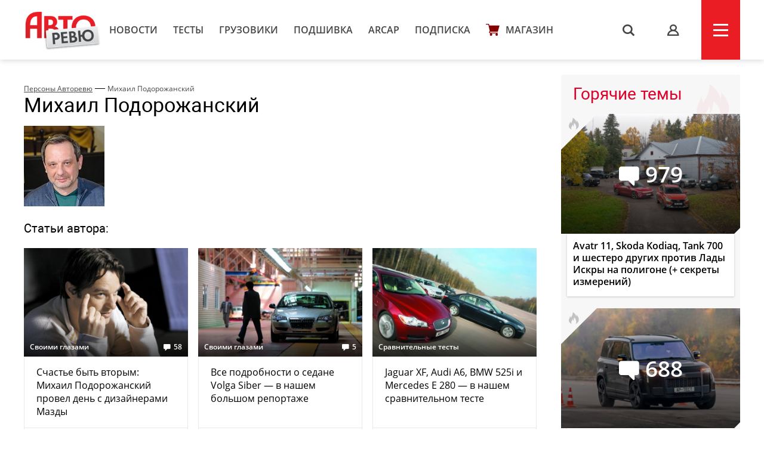

--- FILE ---
content_type: text/html; charset=UTF-8
request_url: https://autoreview.ru/person/61?page=4
body_size: 12818
content:
<!DOCTYPE html>
<html xmlns="http://www.w3.org/1999/xhtml" lang="ru">
<head>
    <meta http-equiv="content-type" content="text/html; charset=utf-8">
    <!--[if IE]><script src="http://html5shiv.googlecode.com/svn/trunk/html5.js"></script><![endif]-->
    <title>Михаил Подорожанский — Авторевю</title>
            <meta name="description" content="Сравнительные тесты автомобилей, испытания шин, автопутешествия и многое другое. Доверяйте профессионалам!">
        <meta name="keywords" content="autoreview, авторевю, автомобили, журнал авторевю, шины, сравнительные тесты автомобилей, испытания, автопутешествия, новости автомобилей, электроавтомобили">
        <link rel="apple-touch-icon" sizes="57x57" href="/images/favicon/apple-icon-57x57.png">
    <link rel="apple-touch-icon" sizes="60x60" href="/images/favicon/apple-icon-60x60.png">
    <link rel="apple-touch-icon" sizes="72x72" href="/images/favicon/apple-icon-72x72.png">
    <link rel="apple-touch-icon" sizes="76x76" href="/images/favicon/apple-icon-76x76.png">
    <link rel="apple-touch-icon" sizes="114x114" href="/images/favicon/apple-icon-114x114.png">
    <link rel="apple-touch-icon" sizes="120x120" href="/images/favicon/apple-icon-120x120.png">
    <link rel="apple-touch-icon" sizes="144x144" href="/images/favicon/apple-icon-144x144.png">
    <link rel="apple-touch-icon" sizes="152x152" href="/images/favicon/apple-icon-152x152.png">
    <link rel="apple-touch-icon" sizes="180x180" href="/images/favicon/apple-icon-180x180.png">
    <link rel="icon" type="image/png" sizes="192x192"  href="/images/favicon/android-icon-192x192.png">
    <link rel="icon" type="image/png" sizes="32x32" href="/images/favicon/favicon-32x32.png">
    <link rel="icon" type="image/png" sizes="96x96" href="/images/favicon/favicon-96x96.png">
    <link rel="icon" type="image/png" sizes="16x16" href="/images/favicon/favicon-16x16.png">
    <link rel="manifest" href="/images/favicon/manifest.json">
    <meta name="msapplication-TileColor" content="#ffffff">
    <meta name="msapplication-TileImage" content="/images/favicon/ms-icon-144x144.png">
    <meta name="HandheldFriendly" content="True">
    <meta name="MobileOptimized" content="320">
    <meta name="viewport" content="width=device-width">
    <meta name="language" content="Russia">
    <meta name="revisit-after" content="10">
    <meta name="yandex-verification" content="3210259d5033c8fb" />

    <link rel="stylesheet" href="/static/css/_style.css?v=7856433242367" type="text/css" media="screen, projection">
    
            <link rel="stylesheet" href="/static/css/_blank.css?v=7856433242367" type="text/css" media="screen, projection">
        
    
    <script type="text/javascript" src="/vendor/jQuery/jQuery-2.2.0.min.js"></script>
    <script type="text/javascript" src="/vendor/jQuery/jquery.mobile-1.4.5.min.js"></script>
    <script type="text/javascript" src="/vendor/magnific-popup/jquery.magnific-popup.min.js"></script>
    <script type="text/javascript" src="/vendor/swiper/swiper.min.js"></script>
    <script type="text/javascript" src="/vendor/owl.carousel/owl.carousel.min.js"></script>
    <script type="text/javascript" src="/vendor/malihu-custom-scrollbar-plugin/jquery.mCustomScrollbar.concat.min.js"></script>
    <script type="text/javascript" src="/vendor/tooltipster/jquery.tooltipster.min.js"></script>
    <script type="text/javascript" src="/vendor/jquery.formstyler/jquery.formstyler.min.js"></script>
    <script type="text/javascript" src="/js/main.js"></script>
    <script type="text/javascript" src="/js/script.js?v=9126d"></script>
    <!--<script type="text/javascript" src="/js/adfox.asyn.code.ver3.js"></script>-->
    <script src="https://yastatic.net/pcode/adfox/loader.js" crossorigin="anonymous"></script>
    <link href="https://fonts.googleapis.com/css2?family=Monoton&amp;display=swap" rel="stylesheet">
    <script>
    var arParams = {
        'csrfToken': 'tcJ8nyv4r4Uwpmg3cypnL1t5jMi9kLQcD5LW1sBO',
        'currentURL': 'https://autoreview.ru/person/61?page=4',
        'isAuth': false,
        'isSubscriber': false
    };
    $.ajaxSetup({
        headers:
        { 'X-CSRF-TOKEN': 'tcJ8nyv4r4Uwpmg3cypnL1t5jMi9kLQcD5LW1sBO' }
    });
</script>    <style>
        .poll-loader {
            position:absolute;
            top:0;
            left:0;
            right:0;
            bottom:0;
            background:url('/images/rolling.gif') no-repeat center rgba(255,255,255,0.8);
        }
        .sidebar .tgb a {
            text-decoration: none;
        }
        .sidebar .tgb a:hover {
            text-decoration: underline;
        }
    </style>
    
    
        <link rel="stylesheet" type="text/css" href="/css/person.css">
    <link rel="preconnect" href="https://fonts.googleapis.com">
    <link rel="preconnect" href="https://fonts.gstatic.com" crossorigin>
    <link href="https://fonts.googleapis.com/css2?family=Rubik+Doodle+Shadow&display=swap" rel="stylesheet">

</head>
<body class="page-section">

<!--AdFox START-->
    <!--autoreview.ru-->
    <!--Площадка: autoreview.ru / * / *-->
    <!--Тип баннера: top-->
    <!--Расположение: <верх страницы>-->
    <div id="adfox_1507199294937926"></div>
    <script>
        window.Ya.adfoxCode.create({
            ownerId: 246035,
            containerId: 'adfox_1507199294937926',
            params: {
                pp: 'g',
                ps: 'cfot',
                p2: 'fift'
            }
        });

        window.addEventListener('message', function(event) {
            console.log(event);
            if(height = event.data['ar_height']) {
                if(event.data['position'] == 'top') {
                    $('#adfox_1507199294937926 > div').css('height', height)
                    $('#adfox_1507199294937926 iframe').css('height', height)
                }

                if(event.data['position'] == 'article') {
                    $('#adfox_16842446574015906 > div').css('height', height)
                    $('#adfox_16842446574015906 iframe').css('height', height)
                }
            }
        })
    </script>
    <style type="text/css">
        iframe {
            display: block;
        }
    </style>
    <!-- _________________________AdFox Asynchronous code END___________________________ -->

<header>
    <div class="container head">
        <div class="head-left">
            <a href="https://autoreview.ru" class="head-left-logo"></a>
                            <a href="/news" class="head-left-nav">Новости</a>
                            <a href="/articles/test" class="head-left-nav">Тесты </a>
                            <a href="/articles/trucks" class="head-left-nav">Грузовики</a>
                            <a href="/archive" class="head-left-nav">Подшивка</a>
                            <a href="/arcap" class="head-left-nav">ARCAP</a>
                            <a href="/subscribe" class="head-left-nav">Подписка</a>
                        <a href="/store" class="head-left-nav shop">Магазин</a>
        </div>
        <div class="head-right">
            <div class="head-right-search">
                <span class="search">s</span>
                <a href="#search" class="search">s</a>
                <form method="GET" action="/search" accept-charset="UTF-8" class="search-form">
                    <input name="q" id="search-input" class="input" placeholder="Я ИЩУ">
                </form>
                <span class="closed"></span>
            </div>
                            <a href="#auth" class="head-right-profil mp-popup-login"></a>
                        <div class="head-right-menu js-menu"><span></span></div>
        </div>
    </div>
</header>



<script>
  function setCookie(name,value,days) {
    var expires = "";
    if (days) {
        var date = new Date();
        date.setTime(date.getTime() + (days*24*60*60*1000));
        expires = "; expires=" + date.toUTCString();
    }
    document.cookie = name + "=" + (value || "")  + expires + "; path=/";
  }
</script>



<div class="main container">
    <div class="main-content">
            <div class="person">
                    <div class="breadcrumbs"><a href="https://autoreview.ru/person">Персоны Авторевю</a> — <a href="#">Михаил Подорожанский</a></div>
            <h1 class="title" style="margin-top: 0;">Михаил Подорожанский</h1>
            <div class="photo">
                <img class="main-photo" src="/images/Creator/0/Creator_61_135_135.jpg">
            </div><div class="person-info">
            </div>
            <h3 class="title">Статьи автора:</h3>
            <div class="main-content-wrapp">
                                    <div class="item" data-href="https://autoreview.ru/articles/svoimi-glazami/schast-e-byt-vtorym">
    <div class="item-img" style="background-image: url('/images/Article/5/Article_503_305_204.jpg');">
                    <div class="sticker s1">
                                                                                                        <div class="sticker-item pen tooltip-bottom" title="Читать обязательно"></div>
                                                                                                                                                                                                                                                                                                                </div>
                                                                <a href="https://autoreview.ru/articles/svoimi-glazami" class="info tag">Своими глазами</a>
                                    
                    <a href="https://autoreview.ru/articles/svoimi-glazami/schast-e-byt-vtorym#comments" class="info comments-count">58</a>
            </div>
    <a href="https://autoreview.ru/articles/svoimi-glazami/schast-e-byt-vtorym" class="link">Счастье быть вторым: Михаил Подорожанский провел день с дизайнерами Мазды</a>
    <div class="date">АР №13-14 (2008)
        
        
            </div>
            </div><div class="item" data-href="https://autoreview.ru/articles/svoimi-glazami/chto-to-slyshitsya-rodnoe">
    <div class="item-img" style="background-image: url('/images/Article/5/Article_511_305_204.jpg');">
                    <div class="sticker s1">
                                    <div class="sticker-item pdf tooltip-bottom" title="PDF"></div>
                                                                                                                                                                                                                                                </div>
                                                                <a href="https://autoreview.ru/articles/svoimi-glazami" class="info tag">Своими глазами</a>
                                    
                    <a href="https://autoreview.ru/articles/svoimi-glazami/chto-to-slyshitsya-rodnoe#comments" class="info comments-count">5</a>
            </div>
    <a href="https://autoreview.ru/articles/svoimi-glazami/chto-to-slyshitsya-rodnoe" class="link">Все подробности о седане Volga Siber — в нашем большом репортаже</a>
    <div class="date">АР №12 (2008)
        
         <span class="paypost tooltip-l" title="Платный контент">p</span>
            </div>
            </div><div class="item" data-href="https://autoreview.ru/articles/sravnitel-nye-testy/rok-blyuz-i-jaguar">
    <div class="item-img" style="background-image: url('/images/Article/5/Article_575_305_204.jpg');">
                    <div class="sticker s1">
                                    <div class="sticker-item pdf tooltip-bottom" title="PDF"></div>
                                                                                                                                                                                                                                                </div>
                                                                <a href="https://autoreview.ru/articles/sravnitel-nye-testy" class="info tag">Сравнительные тесты</a>
                                    
            </div>
    <a href="https://autoreview.ru/articles/sravnitel-nye-testy/rok-blyuz-i-jaguar" class="link">Jaguar XF, Audi A6, BMW 525i и Mercedes E 280 — в нашем сравнительном тесте</a>
    <div class="date">АР №10 (2008)
        
         <span class="paypost tooltip-l" title="Платный контент">p</span>
            </div>
            </div><div class="item" data-href="https://autoreview.ru/articles/pervaya-vstrecha/ul-timatum">
    <div class="item-img" style="background-image: url('/images/Article/7/Article_742_305_204.jpg');">
                    <div class="sticker s1">
                                    <div class="sticker-item pdf tooltip-bottom" title="PDF"></div>
                                                                                                                                                                                                                                                </div>
                                                                <a href="https://autoreview.ru/articles/pervaya-vstrecha" class="info tag">Первая встреча</a>
                                    
            </div>
    <a href="https://autoreview.ru/articles/pervaya-vstrecha/ul-timatum" class="link">Nissan GT-R: суперкар по-японски</a>
    <div class="date">АР №24 (2007)
        
         <span class="paypost tooltip-l" title="Платный контент">p</span>
            </div>
            </div><div class="item" data-href="https://autoreview.ru/articles/pervaya-vstrecha/neprodazhnaya">
    <div class="item-img" style="background-image: url('/images/Article/7/Article_772_305_204.jpg');">
                    <div class="sticker s1">
                                    <div class="sticker-item pdf tooltip-bottom" title="PDF"></div>
                                                                                                                                                                                                                                                </div>
                                                                <a href="https://autoreview.ru/articles/pervaya-vstrecha" class="info tag">Первая встреча</a>
                                    
            </div>
    <a href="https://autoreview.ru/articles/pervaya-vstrecha/neprodazhnaya" class="link">Непродажная: Михаил Подорожанский встретился с суперкаром Alfa Romeo 8C Competizione на полигоне Балокко</a>
    <div class="date">АР №22 (2007)
        
         <span class="paypost tooltip-l" title="Платный контент">p</span>
            </div>
            </div><div class="item" data-href="https://autoreview.ru/articles/pervaya-vstrecha/meteozavisimost">
    <div class="item-img" style="background-image: url('/images/Article/8/Article_800_305_204.jpg');">
                    <div class="sticker s1">
                                    <div class="sticker-item pdf tooltip-bottom" title="PDF"></div>
                                                                                                                                                                                                                                                </div>
                                                                <a href="https://autoreview.ru/articles/pervaya-vstrecha" class="info tag">Первая встреча</a>
                                    
            </div>
    <a href="https://autoreview.ru/articles/pervaya-vstrecha/meteozavisimost" class="link">Bugatti Veyron на Дмитровском автополигоне</a>
    <div class="date">АР №21 (2007)
        
         <span class="paypost tooltip-l" title="Платный контент">p</span>
            </div>
            </div><div class="item" data-href="https://autoreview.ru/articles/sravnitel-nye-testy/predel">
    <div class="item-img" style="background-image: url('/images/Article/1656/Article_165680_305_204.jpg');">
                    <div class="sticker s1">
                                                                                                        <div class="sticker-item pen tooltip-bottom" title="Читать обязательно"></div>
                                                                                                                                                                                                                                                                                                                </div>
                                                                <a href="https://autoreview.ru/articles/sravnitel-nye-testy" class="info tag">Сравнительные тесты</a>
                                    
                    <a href="https://autoreview.ru/articles/sravnitel-nye-testy/predel#comments" class="info comments-count">26</a>
            </div>
    <a href="https://autoreview.ru/articles/sravnitel-nye-testy/predel" class="link">Audi R8, Ferrari F430, Jaguar XKR, Lamborgini Gallardo и Porsche 911 Подорожанского </a>
    <div class="date">АР №16 (2007)
        
        
            </div>
            </div><div class="item" data-href="https://autoreview.ru/articles/svoimi-glazami/v-kruge-tret-em">
    <div class="item-img" style="background-image: url('/images/Article/9/Article_984_305_204.jpg');">
                    <div class="sticker s1">
                                    <div class="sticker-item pdf tooltip-bottom" title="PDF"></div>
                                                                                                                                                                                                                                                </div>
                                                                <a href="https://autoreview.ru/articles/svoimi-glazami" class="info tag">Своими глазами</a>
                                    
            </div>
    <a href="https://autoreview.ru/articles/svoimi-glazami/v-kruge-tret-em" class="link">Михаил Подорожанский прокатился на болиде Формулы-1</a>
    <div class="date">АР №11 (2007)
        
         <span class="paypost tooltip-l" title="Платный контент">p</span>
            </div>
            </div><div class="item" data-href="https://autoreview.ru/articles/pervaya-vstrecha/katarsis">
    <div class="item-img" style="background-image: url('/images/Article/10/Article_1001_305_204.jpg');">
                    <div class="sticker s1">
                                    <div class="sticker-item pdf tooltip-bottom" title="PDF"></div>
                                                                                                                                                                                                                                                </div>
                                                                <a href="https://autoreview.ru/articles/pervaya-vstrecha" class="info tag">Первая встреча</a>
                                    
            </div>
    <a href="https://autoreview.ru/articles/pervaya-vstrecha/katarsis" class="link">Катарсис: Михаил Подорожанский и новый Ford Mondeo</a>
    <div class="date">АР №9 (2007)
        
         <span class="paypost tooltip-l" title="Платный контент">p</span>
            </div>
            </div><div class="item" data-href="https://autoreview.ru/articles/pervaya-vstrecha/ditya-lyubvi">
    <div class="item-img" style="background-image: url('/images/Article/1553/Article_155365_305_204.jpg');">
                    <div class="sticker s1">
                                    <div class="sticker-item pdf tooltip-bottom" title="PDF"></div>
                                                                                                                                                                                                                                                </div>
                                                                <a href="https://autoreview.ru/articles/pervaya-vstrecha" class="info tag">Первая встреча</a>
                                    
            </div>
    <a href="https://autoreview.ru/articles/pervaya-vstrecha/ditya-lyubvi" class="link">Дитя любви.  Михаил Подорожанский в Швеции поездил на новейшем пятидверном Fiat Bravo</a>
    <div class="date">АР №7 (2007)
        
         <span class="paypost tooltip-l" title="Платный контент">p</span>
            </div>
            </div><div class="item" data-href="https://autoreview.ru/articles/pervaya-vstrecha/pesok-i-veter">
    <div class="item-img" style="background-image: url('/images/Article/13/Article_1346_305_204.jpg');">
                    <div class="sticker s1">
                                    <div class="sticker-item pdf tooltip-bottom" title="PDF"></div>
                                                                                                                                                                                                                                                </div>
                                                                <a href="https://autoreview.ru/articles/pervaya-vstrecha" class="info tag">Первая встреча</a>
                                    
            </div>
    <a href="https://autoreview.ru/articles/pervaya-vstrecha/pesok-i-veter" class="link">Михаил Подорожанский отправился в Японию, чтобы познакомиться концепт-каром Mazda Hakaze</a>
    <div class="date">АР №5 (2007)
        
         <span class="paypost tooltip-l" title="Платный контент">p</span>
            </div>
            </div><div class="item" data-href="https://autoreview.ru/articles/pervaya-vstrecha/jet-lag">
    <div class="item-img" style="background-image: url('/images/Article/14/Article_1401_305_204.jpg');">
                    <div class="sticker s1">
                                    <div class="sticker-item pdf tooltip-bottom" title="PDF"></div>
                                                                                                                                                                                                                                                </div>
                                                                <a href="https://autoreview.ru/articles/pervaya-vstrecha" class="info tag">Первая встреча</a>
                                    
                    <a href="https://autoreview.ru/articles/pervaya-vstrecha/jet-lag#comments" class="info comments-count">1</a>
            </div>
    <a href="https://autoreview.ru/articles/pervaya-vstrecha/jet-lag" class="link">Михаил Подорожанский отправился в Лас-Вегас на первую ездовую презентацию Audi R8</a>
    <div class="date">АР №4 (2007)
        
         <span class="paypost tooltip-l" title="Платный контент">p</span>
            </div>
            </div><div class="item" data-href="https://autoreview.ru/articles/svoimi-glazami/lovi-krutyaschiy-moment">
    <div class="item-img" style="background-image: url('/images/Article/14/Article_1489_305_204.jpg');">
                    <div class="sticker s1">
                                    <div class="sticker-item pdf tooltip-bottom" title="PDF"></div>
                                                                                                                                                                                                                                                </div>
                                                                <a href="https://autoreview.ru/articles/svoimi-glazami" class="info tag">Своими глазами</a>
                                    
            </div>
    <a href="https://autoreview.ru/articles/svoimi-glazami/lovi-krutyaschiy-moment" class="link">Q2 — это Alfa Romeo с самоблокирующимся дифференциалом: Михаил Подорожанский передает из Балокко</a>
    <div class="date">АР №23 (2006)
        
         <span class="paypost tooltip-l" title="Платный контент">p</span>
            </div>
            </div><div class="item" data-href="https://autoreview.ru/articles/svoimi-glazami/vodorodnaya-skazka-1">
    <div class="item-img" style="background-image: url('/images/Article/1778/Article_177802_305_204.jpg');">
                    <div class="sticker s1">
                                                                                                        <div class="sticker-item pen tooltip-bottom" title="Читать обязательно"></div>
                                                                                                                                                                                                                                                                                                                </div>
                                                                <a href="https://autoreview.ru/articles/svoimi-glazami" class="info tag">Своими глазами</a>
                                    
                    <a href="https://autoreview.ru/articles/svoimi-glazami/vodorodnaya-skazka-1#comments" class="info comments-count">40</a>
            </div>
    <a href="https://autoreview.ru/articles/svoimi-glazami/vodorodnaya-skazka-1" class="link">Лучшее из архива Авторевю. Водородная сказка. Mazda RX-8, Hydrogen и Михаил Подорожанский</a>
    <div class="date">АР №17 (2006)
        
         <span class="paypost tooltip-l" title="Платный контент">p</span>
            </div>
            </div><div class="item" data-href="https://autoreview.ru/articles/pervaya-vstrecha/vid-szadi">
    <div class="item-img" style="background-image: url('/images/Article/16/Article_1686_305_204.jpg');">
                    <div class="sticker s1">
                                    <div class="sticker-item pdf tooltip-bottom" title="PDF"></div>
                                                                                                                                                                                                                                                </div>
                                                                <a href="https://autoreview.ru/articles/pervaya-vstrecha" class="info tag">Первая встреча</a>
                                    
            </div>
    <a href="https://autoreview.ru/articles/pervaya-vstrecha/vid-szadi" class="link">Вид сзади. Как едет новейший хэтчбек Volvo C30?</a>
    <div class="date">АР №18 (2006)
        
         <span class="paypost tooltip-l" title="Платный контент">p</span>
            </div>
            </div><div class="item" data-href="https://autoreview.ru/articles/pervaya-vstrecha/amneziya">
    <div class="item-img" style="background-image: url('/images/Article/16/Article_1628_305_204.jpg');">
                    <div class="sticker s1">
                                    <div class="sticker-item pdf tooltip-bottom" title="PDF"></div>
                                                                                                                                                                                                                                                </div>
                                                                <a href="https://autoreview.ru/articles/pervaya-vstrecha" class="info tag">Первая встреча</a>
                                    
            </div>
    <a href="https://autoreview.ru/articles/pervaya-vstrecha/amneziya" class="link">Амнезия: Михаил Подорожанский и Alfa Romeo Spider</a>
    <div class="date">АР №16 (2006)
        
         <span class="paypost tooltip-l" title="Платный контент">p</span>
            </div>
            </div><div class="item" data-href="https://autoreview.ru/articles/svoimi-glazami/28-mesyacev">
    <div class="item-img" style="background-image: url('/images/Article/16/Article_1665_305_204.jpg');">
                    <div class="sticker s1">
                                    <div class="sticker-item pdf tooltip-bottom" title="PDF"></div>
                                                                                                                                                                                                                                                </div>
                                                                <a href="https://autoreview.ru/articles/svoimi-glazami" class="info tag">Своими глазами</a>
                                    
            </div>
    <a href="https://autoreview.ru/articles/svoimi-glazami/28-mesyacev" class="link">Михаил Подорожанский отправился в Тольятти знакомиться с перспективным семейством ВАЗ-2116</a>
    <div class="date">АР №12 (2006)
        
         <span class="paypost tooltip-l" title="Платный контент">p</span>
            </div>
            </div><div class="item" data-href="https://autoreview.ru/articles/pervaya-vstrecha/proverka-glazomera">
    <div class="item-img" style="background-image: url('/images/Article/15/Article_1570_305_204.jpg');">
                    <div class="sticker s1">
                                    <div class="sticker-item pdf tooltip-bottom" title="PDF"></div>
                                                                                                                                                                                                                                                </div>
                                                                <a href="https://autoreview.ru/articles/pervaya-vstrecha" class="info tag">Первая встреча</a>
                                    
            </div>
    <a href="https://autoreview.ru/articles/pervaya-vstrecha/proverka-glazomera" class="link">Проверка глазомера: Михаил Подорожанский и Mazda CX-7</a>
    <div class="date">АР №10 (2006)
        
         <span class="paypost tooltip-l" title="Платный контент">p</span>
            </div>
            </div>                            </div>
                            <ul class="pagination">
        
                    <li class="page-item"><a class="page-link" href="https://autoreview.ru/person/61?page=3" rel="prev">&lsaquo;</a></li>
        
        
                    
            
            
                                                                        <li class="page-item"><a class="page-link" href="https://autoreview.ru/person/61?page=1">1</a></li>
                                                                                <li class="page-item"><a class="page-link" href="https://autoreview.ru/person/61?page=2">2</a></li>
                                                                                <li class="page-item"><a class="page-link" href="https://autoreview.ru/person/61?page=3">3</a></li>
                                                                                <li class="page-item active"><span class="page-link">4</span></li>
                                                                                <li class="page-item"><a class="page-link" href="https://autoreview.ru/person/61?page=5">5</a></li>
                                                                                <li class="page-item"><a class="page-link" href="https://autoreview.ru/person/61?page=6">6</a></li>
                                                                                <li class="page-item"><a class="page-link" href="https://autoreview.ru/person/61?page=7">7</a></li>
                                                                                <li class="page-item"><a class="page-link" href="https://autoreview.ru/person/61?page=8">8</a></li>
                                                                    
                            <li class="page-item disabled"><span class="page-link">...</span></li>
            
            
                                
            
            
                                                                        <li class="page-item"><a class="page-link" href="https://autoreview.ru/person/61?page=19">19</a></li>
                                                                                <li class="page-item"><a class="page-link" href="https://autoreview.ru/person/61?page=20">20</a></li>
                                                        
        
                    <li class="page-item"><a class="page-link" href="https://autoreview.ru/person/61?page=5" rel="next">&rsaquo;</a></li>
            </ul>

                        </div>
    </div>

    <div class="sidebar">
    

            <!--AdFox START-->
        <!--autoreview.ru-->
        <!--Площадка: autoreview.ru / * / *-->
        <!--Тип баннера: sidebar_top-->
        <!--Расположение: <верх страницы>-->
        <div id="adfox_160284490178887567"></div>
        <script>
            window.Ya.adfoxCode.create({
                ownerId: 246035,
                containerId: 'adfox_160284490178887567',
                params: {
                    pp: 'g',
                    ps: 'cfot',
                    p2: 'fivd'
                }
            });
        </script>
        <!--AdFox START-->
        <!--autoreview.ru-->
        <!--Площадка: autoreview.ru / * / *-->
        <!--Тип баннера: sidebar_300_600-->
        <!--Расположение: <верх страницы>-->
        <div id="adfox_160284485008185333"></div>
        <script>
            window.Ya.adfoxCode.create({
                ownerId: 246035,
                containerId: 'adfox_160284485008185333',
                params: {
                    pp: 'g',
                    ps: 'cfot',
                    p2: 'fkvj'
                }
            });
        </script>
        <style>
            #adfox_160284485008185333 {
                /*margin-bottom: 15px;*/
            }
        </style>
        
        <div class="sidebar-them">
            <div class="sidebar-them-title">Горячие темы</div>
            <div class="sidebar-them-wrapp">
                                    <div class="item" data-href="https://autoreview.ru/articles/reyting-test/gibridomaniya">
                        <div class="item-img" style="background-image: url('/images/Article/1791/Article_179103_305_204.jpg')">
                            <span class="item-img-comments">979</span>
                            <span class="item-img-border">
                            <span class="item-img-border-fire"></span>
                        </span>
                        </div>
                        <div class="item-content">Avatr 11, Skoda Kodiaq, Tank 700 и шестеро других против Лады Искры на полигоне (+ секреты измерений) </div>
                    </div>
                                    <div class="item" data-href="https://autoreview.ru/articles/reyting-test/bitva-za-bitvoy">
                        <div class="item-img" style="background-image: url('/images/Article/1790/Article_179087_305_204.jpg')">
                            <span class="item-img-comments">688</span>
                            <span class="item-img-border">
                            <span class="item-img-border-fire"></span>
                        </span>
                        </div>
                        <div class="item-content">Победитель рейтинг-теста 2025 и вторжение гибридов в пантеон</div>
                    </div>
                                    <div class="item" data-href="https://autoreview.ru/articles/reyting-test/restayling-RT">
                        <div class="item-img" style="background-image: url('/images/Article/1791/Article_179104_305_204.jpg')">
                            <span class="item-img-comments">707</span>
                            <span class="item-img-border">
                            <span class="item-img-border-fire"></span>
                        </span>
                        </div>
                        <div class="item-content">Пролог рейтинг-теста 2025: «параллельный» Kodiaq, женский взгляд и читатель-судья</div>
                    </div>
                                    <div class="item" data-href="https://autoreview.ru/news/avtorynok-rossii-v-dekabre-i-v-2025-godu">
                        <div class="item-img" style="background-image: url('/images/Article/1791/Article_179110_305_204.jpg')">
                            <span class="item-img-comments">440</span>
                            <span class="item-img-border">
                            <span class="item-img-border-fire"></span>
                        </span>
                        </div>
                        <div class="item-content">Авторынок России в декабре и в 2025 году</div>
                    </div>
                                    <div class="item" data-href="https://autoreview.ru/news/nemeckie-premium-marki-v-2025-godu-prodolzhenie-padeniya">
                        <div class="item-img" style="background-image: url('/images/Article/1791/Article_179128_305_204.jpg')">
                            <span class="item-img-comments">292</span>
                            <span class="item-img-border">
                            <span class="item-img-border-fire"></span>
                        </span>
                        </div>
                        <div class="item-content">Немецкие премиум-марки в 2025 году: продолжение падения</div>
                    </div>
                            </div>
        </div>

        <div class="sidebar-discussing">
            <div class="sidebar-discussing-title">Сейчас обсуждают</div>
            <div class="sidebar-discussing-wrapp">
                <!--noindex-->
                                    <a class="item" href="https://autoreview.ru/articles/reyting-test/hroniki-probega-sorokin#!comment=2634753">
                        <div class="item-autor">
                            <img src="/images/Avatar/11860/Avatar_1186031_45_45.jpg" alt="">
                            <span>Булат</span>
                        </div>
                            <div class="item-text">чего брюзжишь тогда</div>
                    </a>
                                    <a class="item" href="https://autoreview.ru/news/subaru-wrx-v-ssha-snizhenie-ceny-radi-ozhivleniya-sprosa#!comment=2634267">
                        <div class="item-autor">
                            <img src="[data-uri]" alt="">
                            <span>Роман</span>
                        </div>
                            <div class="item-text">Придурки какие-то. 
Для оживления спроса цену надо поднимать, а не снижать.

</div>
                    </a>
                                    <a class="item" href="https://autoreview.ru/articles/reyting-test/hroniki-probega-pit#!comment=2634279">
                        <div class="item-autor">
                            <img src="[data-uri]" alt="">
                            <span>Владимир</span>
                        </div>
                            <div class="item-text">Потому, что экспертный уровень этих фотографов и гендиректоров перекрывает экспертность 95% ютубовских "обзорщиков", если давно читаете Авторевю- должны были это заметить</div>
                    </a>
                                    <a class="item" href="https://autoreview.ru/news/subaru-wrx-v-ssha-snizhenie-ceny-radi-ozhivleniya-sprosa#!comment=2634552">
                        <div class="item-autor">
                            <img src="[data-uri]" alt="">
                            <span>Роман</span>
                        </div>
                            <div class="item-text shadow">Вот что интересно: в США не продается, потому что 34 тыс. $ это для американца "Дорого".
В РФ такая машина будет 70 тыс. $ (возможно и дороже), но это для РФ тоже "Дорого", …</div>
                    </a>
                                    <a class="item" href="https://autoreview.ru/articles/reyting-test/hroniki-probega-sorokin#!comment=2634772">
                        <div class="item-autor">
                            <img src="[data-uri]" alt="">
                            <span>Виктор</span>
                        </div>
                            <div class="item-text shadow">Насколько в АР у всех разные взгляды на одни и те же автомобили. А Константин всегда отличался тем, что несмотря на свой несомненный профессионализм, всегда может отстраниться и посмотреть на машины глазами …</div>
                    </a>
                                <!--/noindex-->
            </div>
        </div>

        <a href="/articles/vtorye-ruki" class="sidebar-oldcars">
            <img src="/static/img/sidebar/old-car.jpg">
            <p>Наша экспертиза<br>подержанных автомобилей</p>
        </a>

        <a href="https://autoreview.ru/arcap" class="sidebar-arcap">
            <img src="/static/img/arcap_logo-min.png" class="logo">
            <img src="/static/mp4/arcap.jpg?642365743" style="width:100%">  
        </a>

                    <a href="/articles/autosport" class="sidebar-sport"></a>
        
        

        <div class="sidebar-white newsletter">
            <p class="title">Рассылка</p>
            <p class="text">Лучшие материалы Авторевю — в вашем почтовом ящике</p>
            <form method="POST" action="https://autoreview.ru/ajax/subscribe" accept-charset="UTF-8">
                <input class="input email" placeholder="Ваш e-mail" name="email" type="email">
                <input type="hidden" name="_token" value="tcJ8nyv4r4Uwpmg3cypnL1t5jMi9kLQcD5LW1sBO">
                <input class="button" type="submit" value="Отправить">
            </form>
            <p style="font-size: 13px;line-height: 1.5;color: #aaa;">Предоставляя e-mail, вы подтверждаете свое согласие с условиями <a href="/policy" target="_blank" style="color: #777;">политики конфиденциальности</a></p>
        </div>

        <a href="https://autoreview.ru/parking" class="sidebar-white link parking">
            <p class="title">Парковка Авторевю</p>
            <p class="text">Узнайте, какие автомобили сейчас на испытаниях</p>
        </a>
        <a href="https://autoreview.ru/location" class="sidebar-white link location">
            <p class="title">Кто где?</p>
            <p class="text">Где работают журналисты Авторевю прямо сейчас</p>
        </a>
        
    </div>
</div>

<div class="anons">
        <div class="anons-title"><span>Авторевю №1-2</span></div>
        <div class="container">
            <div class="anons-print">
                <img src="/images/announce/cover_805.png" alt="Авторевю №1-2">
            </div>
            <div class="anons-text">
                <ul>
<li>Рейтинг-тест на полигоне</li>
<li>Хроники одиннадцати судей</li>
<li>Истории в пути: космос и мото</li>
<li>Оценка аудиосистем Головановым</li>
<li>Автомобиль года по версии Авторевю</li>
</ul>
                <a href="/anons" class="more">Весь анонс</a>
                <div class="store">
                    <a href="/store" class="store-link google tooltip-bottom" style="margin-left: 0" target="_blank" title="Бумажный выпуск с доставкой">купить</a>
                </div>
            </div>
        </div>
    </div>
    <footer>
        <div class="container foot">
            <!--<div class="foot-social">
               <a href="https://www.facebook.com/Autoreview/" class="foot-social-item facebook"><span>Обсуждайте в Facebook</span></a>
                <a href="https://twitter.com/AutoreviewRu" class="foot-social-item twitter"><span>Узнавайте в Twitter</span></a>
                <a href="https://instagram.com/autoreview_ru/" class="foot-social-item instargam"><span>Следите в Instagram</span></a>
                <a href="https://vk.com/autoreview" class="foot-social-item vkontakte"><span>Голосуйте Вконтакте</span></a>
                <a href="https://www.youtube.com/user/AutoreviewRu" class="foot-social-item youtube"><span>Смотрите на YouTube</span></a>
            </div>-->
            <div class="foot-content" style="margin-top: 60px">
                <div class="foot-content-nav">
                    <div>
                        <a href="/news">Новости</a>
                        <a href="/articles/test">Тесты</a>
                        <a href="/articles/trucks">Грузовики</a>
                        <a href="/articles/autosport">Автоспорт</a>
                    </div>
                    <div>
                        <a href="/archive">Подшивка</a>
                        <a href="/parking">Парковка</a>
                        <a href="/location">Кто где?</a>
                        <a href="/club">Клуб</a>
                    </div>
                    <div>
                        <a href="/person">Авторы</a>
                        <a href="/arcap">ARCAP</a>
                        <a href="/contacts">Контакты</a>
                        <a href="/advertising">Реклама</a>
                    </div>
                </div>
                <div class="foot-content-info">
                    <form action="/search" class="search" id="search">
                        <input type="text" name="q" class="input">
                        <input type="submit" class="butt" value="s">
                    </form>
                    <a href="/subscribe" class="button">подписка</a>
                </div>
            </div>
            <span class="age-warning" style="">18+</span>
            <div class="foot-copy">Copyright &copy; OOO «Авторевю» 1990-2026. Все права защищены. Перепечатка материалов – только с письменного разрешения редакции.<br><a href="/rules" style="color:#706f70">Пользовательское соглашение</a> | <a href="/club/rules" style="color:#706f70">Правила комментирования</a></div>
        </div>
    </footer>
    <style>
        .age-warning {
            width: 23px;
            height: 19px;
            border: 1px solid #858585;
            border-radius: 3px;
            padding:  2px 3px;
            background: #858585;
            color: #fff;
            font: 14px 'OpenSans Semi Bold';
            position:  absolute;
            margin-top: 20px;
        }
        @media  only screen and (max-width: 959px) and (min-width: 300px) {
            .age-warning {
                display: block;
                margin: 10px auto 0;
                position: relative;
            }
        }
    </style>
<div class="up-button"><i class="arrow"><</i></div><script type="text/javascript" src="/vendor/data-href/data-href.js"></script>
    <!-- Yandex.Metrika counter --> <script type="text/javascript" > (function(m,e,t,r,i,k,a){m[i]=m[i]||function(){(m[i].a=m[i].a||[]).push(arguments)}; m[i].l=1*new Date(); for (var j = 0; j < document.scripts.length; j++) {if (document.scripts[j].src === r) { return; }} k=e.createElement(t),a=e.getElementsByTagName(t)[0],k.async=1,k.src=r,a.parentNode.insertBefore(k,a)}) (window, document, "script", "https://mc.yandex.ru/metrika/tag.js", "ym"); ym(32720310, "init", { clickmap:true, trackLinks:true, accurateTrackBounce:true, webvisor:true }); </script> <noscript><div><img src="https://mc.yandex.ru/watch/32720310" style="position:absolute; left:-9999px;" alt="" /></div></noscript> <!-- /Yandex.Metrika counter -->
    <script>
        (function(i,s,o,g,r,a,m){i['GoogleAnalyticsObject']=r;i[r]=i[r]||function(){
            (i[r].q=i[r].q||[]).push(arguments)},i[r].l=1*new Date();a=s.createElement(o),
            m=s.getElementsByTagName(o)[0];a.async=1;a.src=g;m.parentNode.insertBefore(a,m)
        })(window,document,'script','//www.google-analytics.com/analytics.js','ga');

        ga('create', 'UA-73430748-1', 'auto');
        ga('send', 'pageview');

    </script>
    <!-- tns-counter.ru -->
    <script type="text/javascript">
        (function(win, doc, cb){
            (win[cb] = win[cb] || []).push(function() {
                try {
                    tnsCounterAutoreview_ru = new TNS.TnsCounter({
                        'account':'autoreview_ru',
                        'tmsec': 'autoreview_total'
                    });
                } catch(e){}
            });

            var tnsscript = doc.createElement('script');
            tnsscript.type = 'text/javascript';
            tnsscript.async = true;
            tnsscript.src = ('https:' == doc.location.protocol ? 'https:' : 'http:') +
                '//www.tns-counter.ru/tcounter.js';
            var s = doc.getElementsByTagName('script')[0];
            s.parentNode.insertBefore(tnsscript, s);
        })(window, this.document,'tnscounter_callback');
    </script>
    <noscript>
        <img src="//www.tns-counter.ru/V13a****autoreview_ru/ru/UTF-8/tmsec=autoreview_total/" width="0" height="0" alt="" />
    </noscript>
    <!--/ tns-counter.ru -->
    <!-- Rating@Mail.ru counter -->
    <script type="text/javascript">
    var _tmr = window._tmr || (window._tmr = []);
    _tmr.push({id: "3074184", type: "pageView", start: (new Date()).getTime()});
    (function (d, w, id) {
      if (d.getElementById(id)) return;
      var ts = d.createElement("script"); ts.type = "text/javascript"; ts.async = true; ts.id = id;
      ts.src = "https://top-fwz1.mail.ru/js/code.js";
      var f = function () {var s = d.getElementsByTagName("script")[0]; s.parentNode.insertBefore(ts, s);};
      if (w.opera == "[object Opera]") { d.addEventListener("DOMContentLoaded", f, false); } else { f(); }
    })(document, window, "topmailru-code");
    </script><noscript><div>
    <img src="https://top-fwz1.mail.ru/counter?id=3074184;js=na" style="border:0;position:absolute;left:-9999px;" alt="Top.Mail.Ru" />
    </div></noscript>
    <!-- //Rating@Mail.ru counter -->



<style>
    .widget--test { text-decoration: none;color: #000;align-items: center; } .widget--test .widget__logo { width: 90px; height: 90px; margin-left: 20px; } .widget--test .widget__text { font-family: 'OpenSans'; font-size: 32px; } .widget--test .widget__text br { display: none; } .widget--test .widget__sponsor { height: 100%; } @media  only screen and (min-width: 320px) and (max-width: 560px) { .widget--defalut .widget__sponsor {width: 180px;} .widget--test { height: 135px; } .widget--test .widget__text { font-family: 'OpenSans'; line-height: 24px; font-size: 22px; inset: 8px 0 0 120px; } .widget--test .widget__text br { display: block; } }
</style>
</body>
</html>
